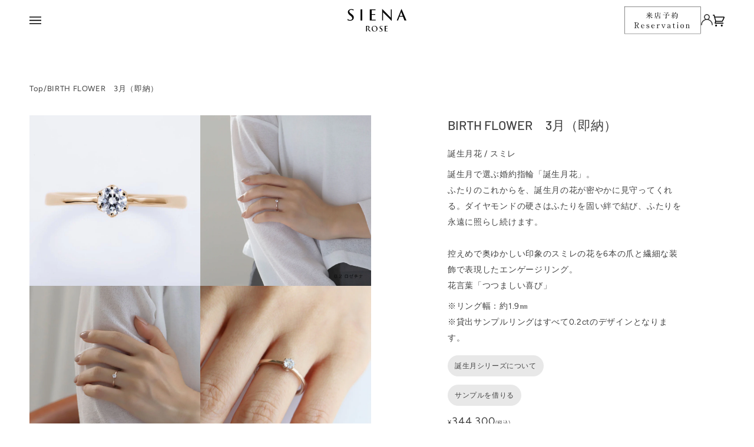

--- FILE ---
content_type: text/css
request_url: https://sienarose.jp/cdn/shop/t/83/assets/c_apps_helium.css?v=122188507684790490501763621283
body_size: -379
content:
.c_apps_helium{background:var(--hairline);padding-block:var(--space-7);padding-left:var(--outer)}.c_apps_helium__registration{background:#fff;max-width:900px;margin-inline:auto;padding:var(--space-7)}.c_apps_helium__registration__title{text-align:center;font-size:14px}.c_apps_helium__registration__text,.c_apps_helium__registration__disclaimer{text-align:center}.c_apps_helium__registration__disclaimer{color:var(--text-light);font-style:italic}.cf-form-step{align-items:center;justify-content:center}.cf-form-actions{display:flex;flex-direction:column-reverse;gap:16px}.cf-button{background:#fff;color:var(--text-dark);border:1px solid var(--text);width:100%;padding:var(--space-3) var(--space-5);line-height:1}.cf-button:hover{background-color:var(--hairline);color:var(--text-dark)}.cf-button span{line-height:1}.cf-form-inner .cf-form-actions button{margin:0}#cf-edit-account-back-link{display:none}#cf-edit-account-heading{font-size:14px;text-align:center}
/*# sourceMappingURL=/cdn/shop/t/83/assets/c_apps_helium.css.map?v=122188507684790490501763621283 */


--- FILE ---
content_type: text/css
request_url: https://sienarose.jp/cdn/shop/t/83/assets/c_common.css?v=165921258002336714451768082058
body_size: 239
content:
*{line-height:2;letter-spacing:.05em}.c_image{width:100%;height:auto;vertical-align:bottom}.wrapper--second{max-width:calc(1080px + var(--outer) * 2);margin:0 auto;padding-left:var(--outer);padding-right:var(--outer)}.is-pc{display:flex!important}.is-sp{display:none!important}@media screen and (max-width: 750px){.is-pc{display:none!important}.is-sp{display:flex!important}}.header__mobile__button.is-pc{display:flex!important}.header__mobile__button.is-sp{display:none!important}@media screen and (max-width: 750px){.header__mobile__button.is-pc{display:none!important}.header__mobile__button.is-sp{display:flex!important}}.c_reservation__button{transition:opacity .3s ease}.c_reservation__button:hover{opacity:.65}.header__mobile__right{gap:16px}.header__mobile__right:hover [data-header-cart-full=true]{transform:translateY(0)}.c_header__mobile__button--cart:hover [data-header-cart-full=true]{transform:translateY(8px)}.header__mobile__button{min-width:20px}.c_header__mobile__button--account{margin-top:-2px}.c_header__mobile__button--account:hover{opacity:.65}@media screen and (max-width: 750px){.header__mobile__left{gap:10px}}.c_product-description__link{margin-top:16px}.c_product-description__link a{display:inline-block;font-size:12px;padding:6px 12px;background-color:#e8e8e8;transition:opacity .3s ease;text-decoration:none!important;border-radius:20px}.c_product-description__link a:hover{opacity:.65}.c_mini-symbol{font-size:.625em;margin-right:-.5em}.c_mini-symbol--card{font-size:.625em;margin-top:.5em;margin-right:.3em}.c_in-tax{font-size:.5em}.c_in-tax--card{font-size:.5em;margin-top:.5em;margin-left:.5em}@media screen and (max-width: 750px){.product__inner .product__block__upsell .product-clip__btn{display:none}.product__inner .product__block__upsell .product-clip{align-items:center}.product__inner .product__block__upsell .product-clip__content{min-height:auto}}.c_message-details--wrap{margin:16px 0}.c_message-details{font-size:12px;text-decoration:underline}.c_google-map--wrap{display:grid}@media screen and (max-width: 750px){.c_brick__block{position:relative;padding-top:100%;height:auto}}.c_google-map--wrap iframe{width:100%}@media screen and (max-width: 750px){.c_google-map--wrap iframe,.c_brick__block__text__inner{position:absolute;width:100%;height:100%}}.c_brick__block{display:grid;width:50%}@media screen and (max-width: 750px){.c_brick__section{flex-direction:column-reverse}.c_brick__block{width:100%;min-height:inherit!important}}.c_brick__block__text__inner{width:100%;height:100%;min-height:inherit!important;display:grid;place-content:center}.c_news__list{display:flex;transition:opacity .3s}.c_news__list:hover{opacity:.65}.c_news__list:not(:first-child){margin-top:4px}.c_news__time{display:inline-block;color:#787878}.c_news__new{line-height:1.5;display:inline-block;margin-left:8px;background-color:#f2f2f2;padding:0 8px}.c_news__title{display:block;font-weight:400;color:#494949;padding-left:12px}@media only screen and (max-width: 750px){.c_news__list{display:block;padding-left:2px;padding-bottom:2px}.c_news__title{padding-left:0}.c_news__time{padding-right:0}}.shopify-policy__body p{font-size:14px!important}.c_customer-register__text{font-size:12px;margin-top:16px}.c_instagram__wrapper{position:relative}.c_instagram__link{position:absolute;top:0;left:0;right:0;bottom:0}.radio__legend h2.radio__legend__label{all:unset;display:block;font-family:var(--FONT-STACK-ACCENT);font-style:var(--FONT-STYLE-ACCENT);font-weight:var(--FONT-WEIGHT-ACCENT-BOLD);text-transform:var(--FONT-ACCENT-TRANSFORM);letter-spacing:var(--FONT-ACCENT-LETTER-SPACING);font-size:calc(var(--font-3) * var(--FONT-ADJUST-ACCENT));line-height:var(--leading-normal);opacity:1;overflow:hidden;max-width:100%;text-overflow:ellipsis;white-space:nowrap;margin:0;padding:0}.quickview__modal .product__price__point{display:none}
/*# sourceMappingURL=/cdn/shop/t/83/assets/c_common.css.map?v=165921258002336714451768082058 */


--- FILE ---
content_type: text/css
request_url: https://sienarose.jp/cdn/shop/t/83/assets/c_breadcrumb.css?v=150326786897009901551766649137
body_size: -221
content:
.c_breadcrumb ol{display:flex;flex-wrap:wrap;justify-content:flex-start;overflow-x:scroll;overflow-y:hidden;white-space:nowrap;margin:0;padding:0;list-style:none;scrollbar-width:none;-ms-overflow-style:none;column-gap:5px;align-items:center}.c_breadcrumb ol::-webkit-scrollbar{display:none}.breadcrumb__link:not([aria-current=page]):not(:hover){opacity:1}.breadcrumb__list{padding:0;margin:0}.breadcrumb__link.link{display:flex;align-items:center;justify-content:center;column-gap:5px;text-decoration-color:currentColor;transition:opacity .3s ease}a.breadcrumb__link:hover{opacity:.8}.breadcrumb__item+.breadcrumb__item:before{content:none}.breadcrumb__item{display:flex;align-items:center;gap:5px;margin-bottom:0}.breadcrumb__item svg{display:block}.breadcrumb__link,.breadcrumb__Separator{font-size:13px;line-height:14px}@media screen and (max-width: 767px){.container.c_breadcrumb__container{padding-inline:0}.c_breadcrumb ol{padding-inline:var(--container-gutter);column-gap:8px}.breadcrumb__link,.breadcrumb__Separator{font-size:11px;line-height:1.5}.breadcrumb__item{display:flex;align-items:center;gap:8px}.breadcrumb__link.link{column-gap:8px}}
/*# sourceMappingURL=/cdn/shop/t/83/assets/c_breadcrumb.css.map?v=150326786897009901551766649137 */


--- FILE ---
content_type: text/javascript
request_url: https://sienarose.jp/cdn/shop/t/83/assets/c_custom.js?v=16661192059867048871763621284
body_size: -184
content:
function setupSelectPopout(selectPopout){var button=selectPopout.querySelector(".c_select-popout__toggle"),hiddenInput=selectPopout.querySelector('input[type="hidden"]'),optionList=selectPopout.querySelector(".c_select-popout__list");button.addEventListener("click",function(){optionList.classList.toggle("active")});var optionItems=optionList.querySelectorAll(".c_select-popout__item");optionItems.forEach(function(element){element.addEventListener("click",function(){var spanText=element.querySelector(".select-popout__option span").textContent;hiddenInput.value=spanText,button.textContent=spanText,element.querySelector(".c_select-popout__option").classList.add("active"),optionList.classList.remove("active"),optionItems.forEach(function(item){item!==element&&item.querySelector(".c_select-popout__option").classList.remove("active")})})}),document.addEventListener("click",function(event){!button.contains(event.target)&&!optionList.contains(event.target)&&optionList.classList.remove("active")})}window.addEventListener("DOMContentLoaded",function(){var selectPopouts=document.querySelectorAll(".c_select-popout");selectPopouts.forEach(setupSelectPopout)});var quickviewModal=document.querySelector(".quickview__modal"),observer=new MutationObserver(function(mutations){mutations.forEach(function(mutation){if(mutation.target===quickviewModal&&mutation.attributeName==="class")if(quickviewModal.classList.contains("is-open")){var selectPopouts=document.querySelectorAll(".c_select-popout");selectPopouts.forEach(setupSelectPopout)}else{var selectPopouts=document.querySelectorAll(".c_select-popout");selectPopouts.forEach(setupSelectPopout)}})});observer.observe(quickviewModal,{attributes:!0});
//# sourceMappingURL=/cdn/shop/t/83/assets/c_custom.js.map?v=16661192059867048871763621284
